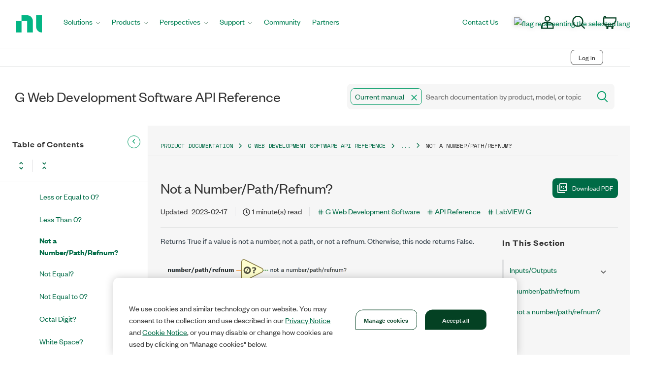

--- FILE ---
content_type: application/x-javascript;charset=utf-8
request_url: https://smetrics.ni.com/id?d_visid_ver=5.5.0&d_fieldgroup=A&mcorgid=B3902DB45388D9620A490D4C%40AdobeOrg&mid=55464532669374298634864560275978587309&ts=1769003546472
body_size: -41
content:
{"mid":"55464532669374298634864560275978587309"}